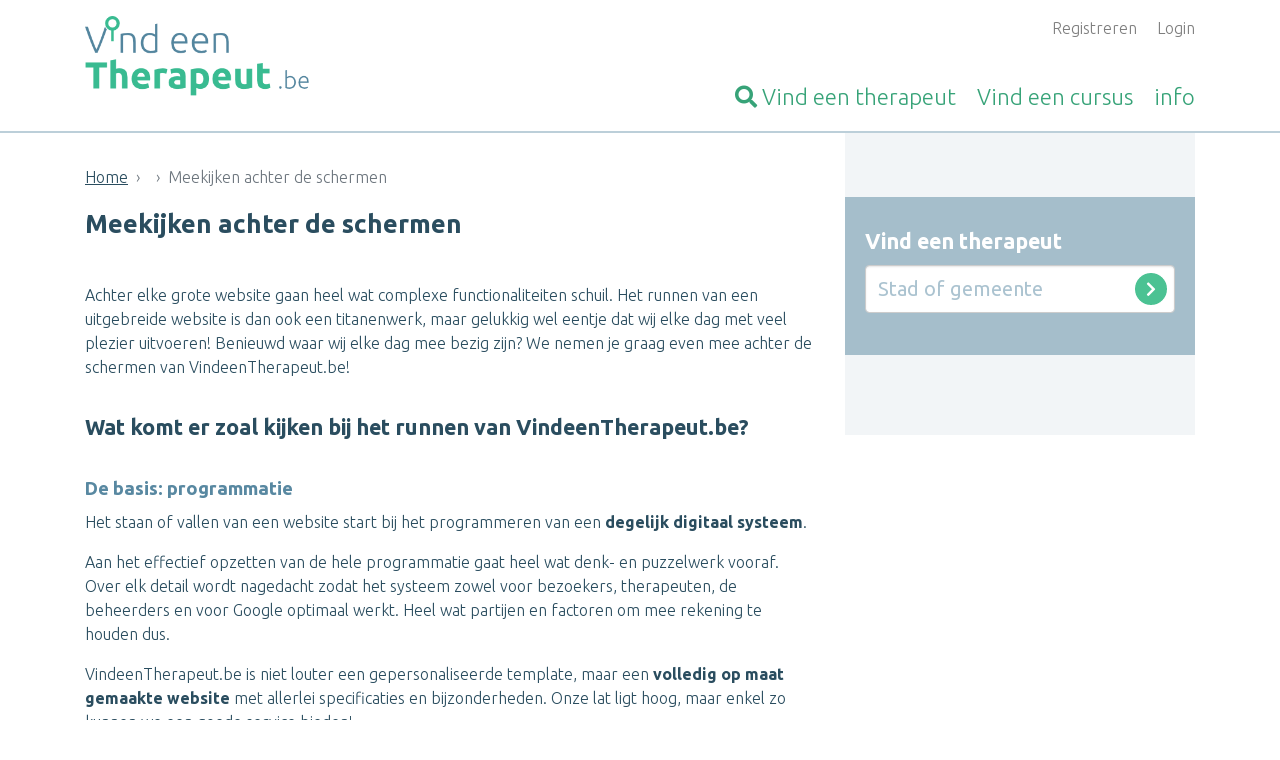

--- FILE ---
content_type: text/html; charset=UTF-8
request_url: https://www.vindeentherapeut.be/achter-de-schermen.html
body_size: 11070
content:


<!DOCTYPE html>
<html lang="nl">

<head>

            <meta name="google-site-verification" content="sL8OTrvNgtx-IPZpql0azozknqQnHJQYRikVrlS31wA" />
    
    <meta charset="UTF-8">
    <meta name="viewport" content="width=device-width, initial-scale=1">
    <meta http-equiv="x-ua-compatible" content="ie=edge">
    <meta name="msvalidate.01" content="55BD04F45F74D95DE129ACF6CEE8DD58" />

    
    
            <style>
            :root{--blue:#007bff;--indigo:#6610f2;--purple:#6f42c1;--pink:#e83e8c;--red:#dc3545;--orange:#fd7e14;--yellow:#ffc107;--green:#4bc293;--teal:#20c997;--cyan:#17a2b8;--white:#fff;--gray:#6c757d;--gray-dark:#343a40;--primary:#007bff;--secondary:#6c757d;--success:#4bc293;--info:#17a2b8;--warning:#ffc107;--danger:#dc3545;--light:#f8f9fa;--dark:#343a40;--breakpoint-xs:0;--breakpoint-sm:576px;--breakpoint-md:768px;--breakpoint-lg:992px;--breakpoint-xl:1200px;--font-family-sans-serif:-apple-system,BlinkMacSystemFont,"Segoe UI",Roboto,"Helvetica Neue",Arial,"Noto Sans",sans-serif,"Apple Color Emoji","Segoe UI Emoji","Segoe UI Symbol","Noto Color Emoji";--font-family-monospace:SFMono-Regular,Menlo,Monaco,Consolas,"Liberation Mono","Courier New",monospace}*,:after,:before{-webkit-box-sizing:border-box;box-sizing:border-box}html{font-family:sans-serif;line-height:1.15;-webkit-text-size-adjust:100%}footer,header,section{display:block}body{margin:0;font-family:-apple-system,BlinkMacSystemFont,Segoe UI,Roboto,Helvetica Neue,Arial,Noto Sans,sans-serif;font-size:1rem;font-weight:400;color:#212529;text-align:left;background-color:#fff}h2,h3{margin-top:0;margin-bottom:.5rem}p{margin-top:0}p{margin-bottom:1rem}ul{margin-top:0;margin-bottom:1rem}a{color:#007bff;text-decoration:none;background-color:transparent}img{vertical-align:middle;border-style:none}button{border-radius:0}button,input,select{margin:0;font-family:inherit;font-size:inherit;line-height:inherit}button,input{overflow:visible}button,select{text-transform:none}select{word-wrap:normal}[type=submit],button{-webkit-appearance:button}[type=submit]::-moz-focus-inner,button::-moz-focus-inner{padding:0;border-style:none}h2,h3{margin-bottom:.5rem;font-family:inherit;font-weight:500;line-height:1.2;color:inherit}h2{font-size:2rem}h3{font-size:1.75rem}.overview-block__items{padding-left:0;list-style:none}.img-fluid{max-width:100%;height:auto}.container{width:100%;padding-right:15px;padding-left:15px;margin-right:auto;margin-left:auto}@media (min-width:576px){.container{max-width:540px}}@media (min-width:768px){.container{max-width:720px}}@media (min-width:992px){.container{max-width:960px}}@media (min-width:1200px){.container{max-width:1140px}}.row{display:-webkit-box;display:-ms-flexbox;display:flex;-ms-flex-wrap:wrap;flex-wrap:wrap;margin-right:-15px;margin-left:-15px}.col-10,.col-12,.col-md-4,.col-md-6,.col-sm-4,.col-sm-6,.col-sm-8{position:relative;width:100%;padding-right:15px;padding-left:15px}.col-10{-ms-flex:0 0 83.33333333%;flex:0 0 83.33333333%;max-width:83.33333333%}.col-10{-webkit-box-flex:0}.col-12{-webkit-box-flex:0;-ms-flex:0 0 100%;flex:0 0 100%;max-width:100%}.offset-1{margin-left:8.33333333%}@media (min-width:576px){.col-sm-4{-webkit-box-flex:0;-ms-flex:0 0 33.33333333%;flex:0 0 33.33333333%;max-width:33.33333333%}.col-sm-6{-webkit-box-flex:0;-ms-flex:0 0 50%;flex:0 0 50%;max-width:50%}.col-sm-8{-webkit-box-flex:0;-ms-flex:0 0 66.66666667%;flex:0 0 66.66666667%;max-width:66.66666667%}}@media (min-width:768px){.col-md-4{-webkit-box-flex:0;-ms-flex:0 0 33.33333333%;flex:0 0 33.33333333%;max-width:33.33333333%}.col-md-6{-webkit-box-flex:0;-ms-flex:0 0 50%;flex:0 0 50%;max-width:50%}}.form-control{display:block;width:100%;height:calc(1.5em + .75rem + 2px);padding:.375rem .75rem;font-size:1rem;font-weight:400;line-height:1.5;color:#495057;background-color:#fff;background-clip:padding-box;border:1px solid #ced4da;border-radius:.25rem}.form-control::-ms-expand{background-color:transparent;border:0}.form-control:-moz-focusring{color:transparent;text-shadow:0 0 0 #495057}.form-control::-webkit-input-placeholder{color:rgba(88,136,161,.5);opacity:1}.form-control::-moz-placeholder{color:rgba(88,136,161,.5);opacity:1}.form-control::-ms-input-placeholder{color:rgba(88,136,161,.5);opacity:1}.form-control-lg{height:calc(1.5em + 1rem + 2px);padding:.5rem 1rem;font-size:1.25rem;line-height:1.5;border-radius:.3rem}.form-group{margin-bottom:1rem}.btn{display:inline-block;font-weight:400;color:#212529;text-align:center;vertical-align:middle;background-color:transparent;border:1px solid transparent;padding:.375rem .75rem;font-size:1rem;line-height:1.5;border-radius:.25rem}.btn-success{color:#212529;background-color:#4bc293;border-color:#4bc293}.btn-link{font-weight:400;color:#007bff;text-decoration:none}.btn-lg{padding:.5rem 1rem;font-size:1.25rem;line-height:1.5;border-radius:.3rem}.btn-block{display:block;width:100%}@font-face{font-family:FontAwesome;src:url(../../fonts/fontawesome-webfont.eot?v=4.7.0);src:url(../../fonts/fontawesome-webfont.eot?#iefix&v=4.7.0) format('embedded-opentype'),url(../../fonts/fontawesome-webfont.woff2?v=4.7.0) format('woff2'),url(../../fonts/fontawesome-webfont.woff?v=4.7.0) format('woff'),url(../../fonts/fontawesome-webfont.ttf?v=4.7.0) format('truetype'),url(../../fonts/fontawesome-webfont.svg?v=4.7.0#fontawesomeregular) format('svg');font-weight:400;font-style:normal}.fa{display:inline-block;font:normal normal normal 14px/1 FontAwesome;font-size:inherit;text-rendering:auto;-webkit-font-smoothing:antialiased;-moz-osx-font-smoothing:grayscale}.fa-search:before{content:"\f002"}.fa-arrow-up:before{content:"\f062"}        </style>
        <link rel="preload" href="/public-assets/css/app.css?id=1c83cbede10ccfc9a4dd0ca72f6098bf" as="style" onload="this.onload=null;this.rel='stylesheet'" />
        <noscript>
            <link rel="stylesheet" href="/public-assets/css/app.css?id=1c83cbede10ccfc9a4dd0ca72f6098bf" />
        </noscript>
        <script>
            /*! loadCSS. [c]2017 Filament Group, Inc. MIT License */
/* This file is meant as a standalone workflow for
- testing support for link[rel=preload]
- enabling async CSS loading in browsers that do not support rel=preload
- applying rel preload css once loaded, whether supported or not.
*/
(function( w ){
	"use strict";
	// rel=preload support test
	if( !w.loadCSS ){
		w.loadCSS = function(){};
	}
	// define on the loadCSS obj
	var rp = loadCSS.relpreload = {};
	// rel=preload feature support test
	// runs once and returns a function for compat purposes
	rp.support = (function(){
		var ret;
		try {
			ret = w.document.createElement( "link" ).relList.supports( "preload" );
		} catch (e) {
			ret = false;
		}
		return function(){
			return ret;
		};
	})();

	// if preload isn't supported, get an asynchronous load by using a non-matching media attribute
	// then change that media back to its intended value on load
	rp.bindMediaToggle = function( link ){
		// remember existing media attr for ultimate state, or default to 'all'
		var finalMedia = link.media || "all";

		function enableStylesheet(){
			link.media = finalMedia;
		}

		// bind load handlers to enable media
		if( link.addEventListener ){
			link.addEventListener( "load", enableStylesheet );
		} else if( link.attachEvent ){
			link.attachEvent( "onload", enableStylesheet );
		}

		// Set rel and non-applicable media type to start an async request
		// note: timeout allows this to happen async to let rendering continue in IE
		setTimeout(function(){
			link.rel = "stylesheet";
			link.media = "only x";
		});
		// also enable media after 3 seconds,
		// which will catch very old browsers (android 2.x, old firefox) that don't support onload on link
		setTimeout( enableStylesheet, 3000 );
	};

	// loop through link elements in DOM
	rp.poly = function(){
		// double check this to prevent external calls from running
		if( rp.support() ){
			return;
		}
		var links = w.document.getElementsByTagName( "link" );
		for( var i = 0; i < links.length; i++ ){
			var link = links[ i ];
			// qualify links to those with rel=preload and as=style attrs
			if( link.rel === "preload" && link.getAttribute( "as" ) === "style" && !link.getAttribute( "data-loadcss" ) ){
				// prevent rerunning on link
				link.setAttribute( "data-loadcss", true );
				// bind listeners to toggle media back
				rp.bindMediaToggle( link );
			}
		}
	};

	// if unsupported, run the polyfill
	if( !rp.support() ){
		// run once at least
		rp.poly();

		// rerun poly on an interval until onload
		var run = w.setInterval( rp.poly, 500 );
		if( w.addEventListener ){
			w.addEventListener( "load", function(){
				rp.poly();
				w.clearInterval( run );
			} );
		} else if( w.attachEvent ){
			w.attachEvent( "onload", function(){
				rp.poly();
				w.clearInterval( run );
			} );
		}
	}


	// commonjs
	if( typeof exports !== "undefined" ){
		exports.loadCSS = loadCSS;
	}
	else {
		w.loadCSS = loadCSS;
	}
}( typeof global !== "undefined" ? global : this ) );        </script>
    
    <meta name="csrf-param" content="_csrf">
<meta name="csrf-token" content="9Ho8zOtVqmtIsjxBH6e9XNhBbEF7p32LTzYul1eMRMSaCnC2hQfeLBjaTDhal_Mf6QcWLw6eNu4uf2HPLuUjqw==">
    <title>Meekijken achter de schermen | VindeenTherapeut.be</title>

    <link rel="shortcut icon" type="image/png" href="/site_images/VET_favicon--vetbe.png?v=2" />

    <meta name="csrf-param" content="_csrf">
<meta name="csrf-token" content="9Ho8zOtVqmtIsjxBH6e9XNhBbEF7p32LTzYul1eMRMSaCnC2hQfeLBjaTDhal_Mf6QcWLw6eNu4uf2HPLuUjqw==">

    
    <!--[if IE 9]>
      <link href="https://cdn.jsdelivr.net/gh/coliff/bootstrap-ie8/css/bootstrap-ie9.min.css" rel="stylesheet">
    <![endif]-->
    <!--[if lte IE 8]>
      <link href="https://cdn.jsdelivr.net/gh/coliff/bootstrap-ie8/css/bootstrap-ie8.min.css" rel="stylesheet">
      <script src="https://cdn.jsdelivr.net/g/html5shiv@3.7.3"></script>
    <![endif]-->


    <meta name="description" content="Achter elke grote site gaan heel wat complexe functionaliteiten schuil. We nemen je daarom graag mee achter de schermen van VindeenTherapeut.be.">
<meta property="og:url" content="https://www.vindeentherapeut.be/achter-de-schermen.html">
<meta property="og:type" content="website">
<meta property="og:title" content="Meekijken achter de schermen | VindeenTherapeut.be">
<meta property="og:image" content="https://www.vindeentherapeut.behttps://www.vindeentherapeut.be/site_images/VET_logo--vetbe.png">
<link href="/assets/975309dc/css/all.min.css?v=1734009496" rel="stylesheet">
<link href="https://unpkg.com/leaflet@1.3.1/dist/leaflet.css" rel="stylesheet">
<link href="https://cdn.jsdelivr.net/npm/choices.js/public/assets/styles/choices.min.css" rel="stylesheet">
<script src="https://cdn.usefathom.com/script.js" data-site="EHORUZAZ" defer></script></head>

<body class="vet-prod">
    <a href="#" class="js-go-to-top site__to-top" aria-label="Terug naar boven">
        <i class="far fa-arrow-up"></i> <span class="text">Terug naar boven</span>    </a>
    <div class="wrapper">
        <script>var site_flag = "vetbe";
var profile_name = "therapeut";</script>
        
<header class="header">
    <div class="container">
        <div class="row">
            <div class="col-12 col-sm-4">
                <a href="https://www.vindeentherapeut.be" title="Homepage VindeenTherapeut.be" class="header__logo">
                    <img src="https://www.vindeentherapeut.be/site_images/VET_logo--vetbe.png" alt="Logo VindeenTherapeut.be" />
                </a>
            </div>
            <div class="col-12 col-sm-8 text-right">
                <ul class="js-user-header-navigation header__user-navigation">
                                            <li>
                            <a href="/aanmelden.html">Registreren</a>                        </li>
                                                                <li>
                            <a href="/login.html">Login</a>                        </li>
                                    </ul>

                <ul class="header__main-navigation js-header-navigation">
                    <li >
                        <a href="/therapeut-zoeken.html" title="Vind een therapeut">
                            <span class="fa fa-search"></span> <span class="d-none d-sm-inline">Vind een </span>therapeut                        </a>
                    </li>
                    <li >
                        <a href="/cursus-training-opleiding.html" title=""><span class="d-none d-sm-inline">Vind een </span>cursus</a>
                    </li>
                    <li >
                        <a href="/info.html" title="Informatie over VindeenTherapeut.be">info</a>
                    </li>
                </ul>
            </div>
        </div>
    </div>
</header>

        
                
                    <div class="content content--with-sidebar">
                <div class="container">
                    <div class="row">
                        <div class="col-12 col-sm-8">
                            <div class="content">
                                <div class="d-none d-sm-block"><div class="container"><ul class="breadcrumb"><li class="breadcrumb-item"><a href="/">Home</a></li>
<li class="breadcrumb-item active"></li>
<li class="breadcrumb-item active">Meekijken achter de schermen</li>
</ul></div></div>                                <h1 class="page__heading">Meekijken achter de schermen</h1>                                <div class="container">
    <div class="message-container">
            </div>
</div>
                                
<div class="container">

    <section class="section"><div class="content-block"><p>Achter elke grote website gaan heel wat complexe functionaliteiten schuil. Het runnen van een uitgebreide website is dan ook een titanenwerk, maar gelukkig wel eentje dat wij elke dag met veel plezier uitvoeren! Benieuwd waar wij elke dag mee bezig zijn? We nemen je graag even mee achter de schermen van VindeenTherapeut.be!
</p><h2>Wat komt er zoal kijken bij het runnen van VindeenTherapeut.be?</h2><h3>De basis: programmatie</h3><p>Het staan of vallen van een website start bij het programmeren van een <strong>degelijk digitaal systeem</strong>.
</p><p>Aan het effectief opzetten van de hele programmatie gaat heel wat denk- en puzzelwerk vooraf. Over elk detail wordt nagedacht zodat het systeem zowel voor bezoekers, therapeuten, de beheerders en  voor Google optimaal werkt. Heel wat partijen en factoren om mee rekening te houden dus.
</p><p>VindeenTherapeut.be is niet louter een gepersonaliseerde template, maar een <strong>volledig op maat gemaakte website</strong> met allerlei specificaties en bijzonderheden. Onze lat ligt hoog, maar enkel zo kunnen we een goede service bieden!
</p><p>Daarnaast is de keuze van een goede <strong>server en hosting</strong> van groot belang. Regelmatig vraagt dit om serverupdates, ter bevordering van bijvoorbeeld de snelheid van de zoekacties, het goed ontvangen van e-mails, het veilig houden van alle gegevens en vele andere basisvereisten.
</p><h3>Systeemopvolging</h3><p>Complexe websites bevatten zodanig veel programmatie en interne verbindingen, dat er ook wel eens wat fout kan lopen. Goede opvolging is dus een must!
</p><p>Zo kijken we dagelijks na of alle systemen goed werken, checken we of alle zoekacties vlot verlopen, of alle knoppen en linken juist terecht komen, of contactverzoeken niet per ongeluk in de spam terechtkomen, enz Kortom: honderden kleine en grote systemen die regelmatig onder de loep moeten genomen worden.
</p><p><img src="/media/content/5db18de20e807.jpg" alt="" style="display: block; margin: auto;">
</p><h3>Nieuwe functionaliteiten toevoegen</h3><p>De IT wereld is de snelst veranderende sector ter wereld. Dat biedt enorm veel nieuwe mogelijkheden, maar ook <strong>grote uitdagingen</strong>. Zo werd VindeenTherapeut.be mobile friendly gemaakt, contactverzoeken en statistieken raadpleegbaar gemaakt, werd online betalen mogelijk, enz. Ook op het steeds veranderende online zoekgedrag van cliënten wordt ingespeeld.
</p><h3>Opnieuw bouwen</h3><p>Voor de toevoeging van bepaalde functionaliteiten moet de site opnieuw from scratch opgebouwd worden. Ook de programmatietalen evolueren supersnel. VindeenTherapeut.be werd daarom al verschillende keren <strong>volledig opnieuw ontworpen en gebouwd</strong>. Op die manier blijft niet alleen onze zoekmachine snel werken, maar werken ook alle functionaliteiten prima in alle browsers en is het algemeen gebruiksgemak top!
</p><p>En de <strong>lay-out</strong>? Ook die werd al verschillende keren onder handen genomen zodat alles er lekker modern blijft uitzien en aangepast is aan verschillende schermen. In 2018 presenteerden we zo al onze 4e look!
</p><h3>Testen en debuggen</h3><p>Voor een aanpassing online kan komen, wordt deze gecontroleerd op de algemene werking en uitzonderingen. Na het uittesten worden de ontstane <strong>bugs opgespoord</strong> en gecorrigeerd.
</p><p>Een bug is een complicatiefout die niet bedoelde eigenschappen met zich mee brengt. Praktisch alle programma's van enige omvang bevatten bugs en treden alleen onder bepaalde omstandigheden op.’ Hierdoor is debuggen dikwijls zoeken naar een <strong>speld in een hooiberg</strong>.
</p><p>Wist je trouwens dat elke browser (Google Chrome, Firefox, Internet Explorer,…) en besturingssysteem (Windows, MacOS, Android, …) bij elke aanpassing apart getest moet worden? Dit omdat we willen garanderen dat elke functionaliteit <strong>in elke browser</strong> goed werkt.
</p><p>Na het online plaatsen van aanpassingen moet het volledige systeem <strong>opnieuw uitgebreid getest</strong> worden zodat we bugs tijdig kunnen onderscheppen. Want in de online-site kunnen nog andere bugs ontstaan dan in de testomgeving.
</p><h3>Helpdesk </h3><p>Een menselijke business vraagt een menselijke helpdesk. Elke vraag wordt met zorg en deskundigheid bekeken en we maken er een erezaak van om binnen de 48u een antwoord te bezorgen. Loopt er iets mis dan wordt dit met spoed behandeld. Suggesties worden ook steeds binnen het team besproken. We houden van feedback!
</p><h3>De inhoud van de praktijkprofielen </h3><p>Heldere informatie staat bovenaan onze prioriteitenlijst. We controleren nieuwe praktijkprofielen op inhoud, tekst en foto’s. Indien nodig sturen we therapeuten suggesties met wat ze nog kunnen verbeteren of aanvullen. We checken ook manueel de eventuele erkenningsnummers. Zo helpen we therapeuten het beste uit hun praktijkprofiel te halen en zorgen we voor transparantie voor de bezoeker!
</p><h3>De inhoud van VindeenTherapeut.be</h3><p>We willen zowel therapeuten en cliënten zo goed mogelijk informeren. Daarom voegen we <strong>steeds nieuwe informatie </strong>en verklarende teksten over klachten en therapievormen toe. Op die manier blijft VindeenTherapeut.be relevant en up-to-date! Ook voegen we steeds nieuwe info toe over hoe je jouw profiel kan verbeteren, de website best kan gebruiken ed.
</p><p>Ook op <strong>SEO of zoekmachineoptimalisatie</strong> wordt sterk ingezet. Dankzij de juiste content en optimale werking van de site wordt VindeenTherapeut.be hoger in Google getoond en worden onze therapeuten sneller door cliënten gevonden!
</p><h3>Reclame en bekendmaking</h3><p>Bekendheid komt niet zomaar tot stand. Een dure aangelegenheid, maar wel noodzakelijk: reclame maken. Hoe meer we VindeenTherapeut.be <strong>bij het grote publiek bekendmaken</strong>, hoe beter onze therapeuten gevonden worden en hoe meer nieuwe aanvragen ze binnenkrijgen!
</p><p>We maken <strong>zowel online als offline reclame </strong>voor VindeenTherapeut.be. Dit doen we o.a. op social media, Google, beurzen, reclamecampagnes, contact met opleidingsinstituten, …
</p><p><img src="/media/content/5db18dfed7a19.jpg" alt="" style="display: block; margin: auto;">
</p><p>Ook het sponsoren van verschillende projecten zoals De Warmste Week vinden we belangrijk! Naast de bekenmaking van therapeuten zetten we onze schouders af en toe onder maatschappelijke evenementen.
</p><p>En ook jou houden we met veel plezier op de hoogte van alle nieuwigheden op de site én het werkveld. We houden de vinger op de pols over verschuivingen binnen het therapiewereld zoals terugbetaling, erkenningen en nieuwe ontwikkelingen.
</p><h3>Boekhouding en administratie</h3><p>Ook wij blijven niet gespaard van de nodige administratie. Zoals bij elke bedrijf, groot of klein, komt er een noodzakelijk pakket boekhouding, personeelsadministratie en (digitaal) papierwerk bij. Efficiëntie is hier koning, zodat we onze bruikbare tijd zoveel mogelijk in het project kunnen steken.
</p><h2>Wat hebben we allemaal al vernieuwd?</h2><p>Het <strong>voortdurend verbeteren </strong>van VindeenTherapeut.be is het leukste werk! Het brengt natuurlijk ook heel wat uitdagingen en externe en interne kosten met zich mee.
</p><p>Benieuwd wat er de voorbije jaren zoal aangepast is op VindeenTherapeut.be? Hieronder vind je een kleine <strong>greep uit de uitgevoerde aanpassingen</strong>:
</p><p><span></span>
</p><h3>VindeenTherapeut.be in het algemeen <br></h3><ul>
	<li> Uitdenken en bouw van de eerste versie van de site (2010 – 2011)</li>
	<li> Opnieuw bouwen van de site incl. nieuwe lay-out en logo van de tweede versie, o.a. voor gedeeltelijke responsiviteit mogelijk te maken ter optimalisering (2014 – 2015)</li>
	<li> Overplaatsing naar snellere servers (2015)</li>
	<li> Optimalisatie zoeksysteem en kaartweergave (2015)</li>
	<li> Https beveiliging: alles wordt verzonden via een beveiligde verbinding zodat je er zeker van mag zijn dat gegevens niet onderschept worden (2015)</li>
	<li> Volledig opnieuw bouwen van de sites (versie 3 ) incl. nieuwe lay-out om te voldoen aan de huidige normen en vernieuwde programmeertaal, en om volledige responsiviteit te ondersteunen (2015 – 2017?)</li>
	<li> Nieuwe kaartimplementatie en coördinatenopsporing (2017)</li>
	<li> Overplaatsing naar moderne servers (2018)</li>
	<li> Vernieuwing lay-out, logo en gedeeltelijke backend-vernieuwing (2018)</li>
	<li> Extra serverbeveiliging (2015, 2016, 2018) tegen hacking.</li>
	<li> Voortdurend aanpassingen ter optimalisatie van de site en systeemupdates tegen hacking (2011 – nu) </li>
	<li> …</li>
</ul><p><span></span>
</p><h3>In jouw account</h3><ul>
	<li> Cursussen en groepssessies kunnen bekendmaken</li>
	<li> Toevoegen van het Registratienummer psychologencommissie</li>
	<li> Koppeling van het registratienummer van psychologen aan beroepstermen die ‘psycholoog’ bevatten, zodat de beschermde beroepsterm enkel correct geselecteerd kan worden. </li>
	<li> Meerdere praktijkprofielen in 1 account kunnen plaatsen: handig als je bijv. op 2 of meer adressen werkt, of op meerdere van onze websites wil staan.</li>
	<li> Manueel doorverwijzen van gewijzigde pagina-adressen mogelijk maken, om te vermijden dat bezoekers op gebroken pagina’s uitkomen. </li>
	<li> Bijhouden en raadpleegbaar maken van de bezoekersstatistieken en contactopnames van jouw praktijkprofiel</li>
	<li> Bijhouden en raadpleegbaar maken in je account van de contactopnames via e-mail                                                                                                                                  </li>
	<li> Eerste automatische check op juistheid van erkenningsnummers</li>
	<li> Allerhande GDPR implementaties incl. automatisch verwijderen van de contactopname-inhoud na 1maand en serveraanpassingen.</li>
	<li> Automatische redirects plaatsen bij aanpassing van jouw gemeente. Zo komt google, ook na jouw verhuis, nog steeds op jouw profielpagina uit. </li>
	<li> Uitschrijfsysteem voor het doorgeven van feedback</li>
	<li> Automatisch bijknippen van de profielfoto voor een juiste weergave in de nieuwe lay-out.</li>
	<li> Met 1  klik gemakkelijk online kunnen betalen voor de activatie of verlenging van je profiel.</li>
	<li> Kortingssysteem voor groepspraktijken (vanaf 4 praktijkprofielen)</li>
	<li> De mogelijkheid om te betalen via domiciliëring: Dat verhoogt je gemak en zo ben je er zeker van dat je profiel nooit offline gaat</li>
	<li> Online cursussen kunnen bekendmaken</li>
	<li> Meerdere foto’s / extra logo kunnen toevoegen</li>
	<li> Toevoeging van Visumnummer voor Klinisch psychologen </li>
	<li> Toevoeging van Visumnummer Klinisch psycholoog + koppeling aan term ‘Klinische psycholoog’: hierdoor kan je deze term niet selecteren als je geen geldig nummer hebt ingegeven (binnenkort mogelijk)</li>
	<li> Toevoeging van extra adresinfo: handig bij moeilijk te vinden adressen</li>
	<li> Toevoeging van leeftijd</li>
	<li> Toevoeging van geslacht</li>
	<li> Meerdere foto’s … Zo kan je een beter beeld geven van jezelf en je praktijk.</li>
	<li> …</li>
</ul><span></span><h3>Cliënten kunnen nu ook zoeken op: </h3><ul>
	<li> Talen die de hulpverlener beheerst: handig voor anderstaligen</li>
	<li> Bereikbaarheid: handig voor rolstoelgebruikers, openbaar vervoer,…</li>
	<li> Doelgroep</li>
	<li> Vrije zoekwoorden: inclusief ‘Voornaam Naam’ en ‘Naam Voornaam’</li>
	<li> Geslacht of gender</li>
	<li> Leeftijd, om meer kans op een goede match te hebben (binnenkort mogelijk)</li>
	<li> …</li>
</ul><span></span><h3>Verzenden contactaanvragen: </h3><ul>
	<li> Eigen e-mailingsoftware optimaliseren (2013)</li>
	<li> Weergave e-mailinhoud verbeteren (2014)</li>
	<li> Vermelding profielnaam en adres in e-mailinhoud (2016)</li>
	<li> Omschakeling naar externe mailservice (2015)</li>
	<li> Omschakeling naar optimale maar duurdere mailservice (2017)</li>
	<li> Voortdurende aanpassingen in mailingsoftware en instellingen om kwalificatie als spam te vermijden (2013 – nu)</li>
	<li> Optimalisatie van e-mailsetting (DKIM, DNS-settings, DMARC, whitelisting,…) (2019)</li>
	<li> …</li>
</ul><h2><img src="/media/content/5db18e1facbb1.jpg" alt="" style="display: block; margin: auto;"></h2><h2>Met resultaat!</h2><p>Het vele werk wordt beloond! VindeenTherapeut.be is de <strong>meest bezochte doorverwijssite voor professionele therapeuten</strong>. De site en de aangemelde therapeuten worden uitstekend gevonden via zoekmachines en reclame via internet, advertenties, facebook, kaartjes enz. Via deze site zoeken maandelijks meer dan 38.000 bezoekers een therapeut.
</p><p><br>
</p><p>We worden oprecht blij van de vele dankbetuigingen en complimentjes die we de afgelopen jaren mochten ontvangen. Dit motiveert ons om het project verder te blijven uitbouwen!
</p><p>Ben jij ook tevreden? Blijf ons motiveren en <a href="/contact.html">stuur jouw ervaring</a>!
</p><p>Ook in de toekomst willen we blijven inzetten op kwaliteit, beveiliging, gebruiksvriendelijkheid… Zo kunnen we therapeuten nu én in de toekomst <strong>de allerbeste service</strong> bieden!
</p><p>Team VindeenTherapeut.be
</p></div></section>
    
    
    
    
</div>
                            </div>
                        </div>
                        <div class="col-12 col-sm-4">
                            <div class="sidebar">
                                
        
        
                <div class="sidebar-search">

            <form id="w0" action="/profiel-zoeken.html" method="post" autocomplete="off">
<input type="hidden" name="_csrf" value="9Ho8zOtVqmtIsjxBH6e9XNhBbEF7p32LTzYul1eMRMSaCnC2hQfeLBjaTDhal_Mf6QcWLw6eNu4uf2HPLuUjqw==">
                <h2 class="sidebar-search__heading">Vind een therapeut</h2>
                <div class="form-group">
                        <div class="form-group field-siteprofilesearchform-city">

<input type="text" id="siteprofilesearchform-city" class="form-control form-control-lg js-city-autocomplete" name="SiteProfileSearchForm[city]" value="" placeholder="Stad of gemeente" autocomplete="off" aria-label="Stad of gemeente">

<div class="help-block"></div>
</div><div class="form-group field-siteprofilesearchform-city-hidden">

<input type="hidden" id="siteprofilesearchform-city-hidden" class="js-city-hidden" name="SiteProfileSearchForm[city]" value="">

<div class="help-block"></div>
</div>
                        <button type="submit" class="sidebar-search__button">
                            <i class="fa fa-chevron-right"></i>
                        </button>
                </div>
                </form>            
                                              </div>
                            </div>
                        </div>
                    </div>
                </div>
            </div>
            </div>

    
    
<footer class="footer">
	<div class="container">
		<div class="row">
			<div class="col-12 col-sm-4">
                <h3 class="footer__heading">In België:</h3>
                <ul class="footer__navigation --with-arrow">
                                        <li><a href="https://www.vind-een-psycholoog.be">Vind-een-Psycholoog.be</a></li><li><a href="https://www.vind-een-coach.be">Vind-een-Coach.be</a></li><li><a href="https://www.vind-een-kinesist.be">Vind-een-Kinesist.be</a></li><li><a href="https://www.vind-een-osteopaat.be">Vind-een-Osteopaat.be</a></li><li><a href="https://www.vind-een-massage.be">Vind-een-Massage.be</a></li><li><a href="https://www.vind-een-alternatief.be">Vind-een-Alternatief.be</a></li>
                </ul>

                                <h3 class="footer__heading">In Nederland:</h3>
                <ul class="footer__navigation --with-arrow">
                    <li><a href="https://www.vind-een-therapeut.nl">Vind-een-Therapeut.nl</a></li>                </ul>
                			</div>

			<div class="col-12 col-sm-4">
                <h3 class="footer__heading">Praktische links</h3>
                <ul class="footer__navigation --with-arrow">
                                        <li><a href="/aanmelden.html">Aanmelden</a></li>
                                        <li><a href="/login.html">Inloggen</a></li>
                    <li><a href="/info.html">Informatie</a></li>
                    <li><a href="/faq/vragen.html">Bezoekersvragen</a></li>
                    <li><a href="/faq/vragen-therapeuten.html">Vragen van therapeuten</a></li>
                    <li><a href="/faq/vragen-van-organisatoren.html">Vragen van organisatoren</a></li>
                    <li><a href="/artikelen.html">Artikelen</a></li>
                    <li><a href="/info.html">Wat is ...</a></li>
                    <li><a href="/contact.html">Contacteer de webbeheerder</a></li>
                </ul>
			</div>

			<div class="col-12 col-sm-4">
                <h3 class="footer__heading">Zoek ...</h3>
                <ul class="footer__navigation">
                    <li><a class="--with-arrow" href="/provincies.html">Op straal rond een gemeente</a></li>
                    <li style="margin-top: 1rem;">In de provincie <a href="/zoeken/west-vlaanderen.html">West-Vlaanderen</a>, <a href="/zoeken/oost-vlaanderen.html">Oost-Vlaanderen</a>, <a href="/zoeken/antwerpen.html">Antwerpen</a>, <a href="/zoeken/limburg.html">Limburg</a>, <a href="/zoeken/vlaams-brabant.html">Vlaams-Brabant</a>, <a href="/zoeken/brussel.html">Brussels Hoofdstedelijk Gewest</a>, <a href="/zoeken/henegouwen.html">Henegouwen</a>, <a href="/zoeken/waals-brabant.html">Waals-Brabant</a>, <a href="/zoeken/luik.html">Luik</a>, <a href="/zoeken/namen.html">Namen</a> of <a href="/zoeken/luxemburg.html">Luxemburg</a>.</li>
                </ul>
			</div>
		</div>
        <div class="row">
                        <div class="col-10 offset-1">
                <div class="footer__extra">
                    &copy; VindeenTherapeut.be 2010-2026 |
                    <a href="/info/privacy-en-cookies.html">Privacy and Cookies</a> |
                    <a href="/info/disclaimer.html">Disclaimer</a> |
                    <a href="/info/gebruikersvoorwaarden.html">Gebruikersvoorwaarden</a>                </div>
            </div>
        </div>
	</div>
</footer>
    <script src="/assets/35489cc1/jquery.min.js?v=1734009494"></script>
<script src="/assets/a0564a29/yii.js?v=1734009495"></script>
<script src="https://code.jquery.com/jquery-migrate-3.0.1.min.js"></script>
<script src="https://cdn.jsdelivr.net/gh/alpinejs/alpine@v2.8.0/dist/alpine.min.js"></script>
<script src="https://cdn.jsdelivr.net/npm/choices.js/public/assets/scripts/choices.min.js"></script>
<script src="/public-assets/js/app.js?id=6fed936b149528462b87c94e23151136" async></script>
<script src="/assets/a0564a29/yii.activeForm.js?v=1734009495"></script>
<script>jQuery(function ($) {
jQuery('#w0').yiiActiveForm([], []);
});</script></body>

</html>


--- FILE ---
content_type: text/html; charset=UTF-8
request_url: https://www.vindeentherapeut.be/static/csrf.html
body_size: 119
content:
w2Y7xMhcfPsVy9l_mHiH4RH7KMzI3I6mXPVV_VH5QsGtFne-pg4IvEWjqQbdSMmiIL1Sor3lxcM9vBqlKJAlrg==